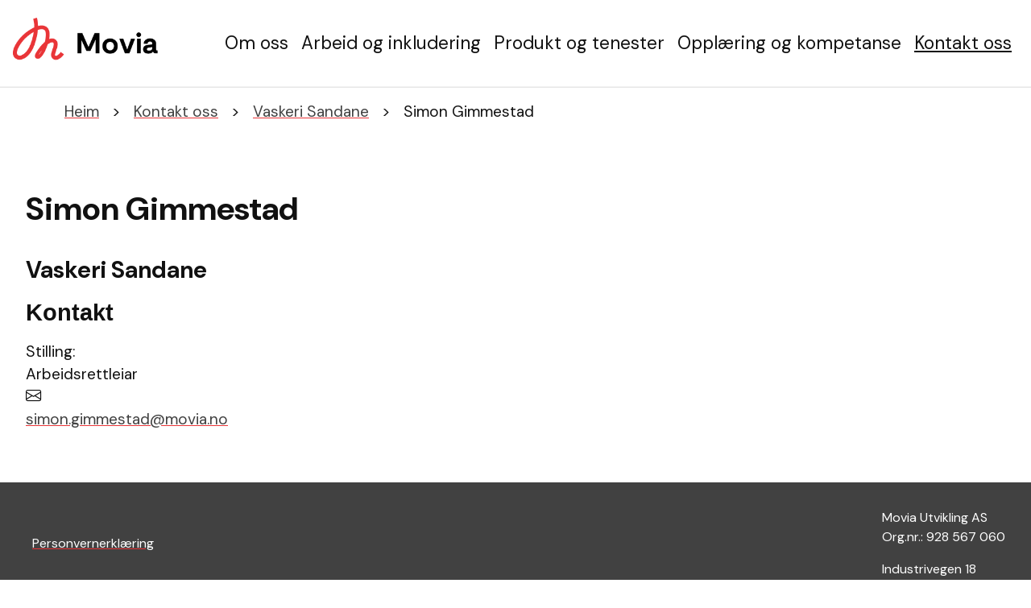

--- FILE ---
content_type: text/html; charset=utf-8
request_url: https://movia.no/kontakt/vaskeri-sandane/simon-gimmestad
body_size: 3906
content:

<!DOCTYPE html>
<html lang="nb-no" dir="ltr">
<head>
	<meta charset="utf-8">
	<meta name="theme-color" content="#ffffff">
	<meta name="viewport" content="width=device-width, initial-scale=1">
	<meta name="description" content="Attføringsbedrift i Nordfjord.">
	<title>Simon Gimmestad</title>
	<link href="/media/templates/site/movia/images/favicons/apple-touch-icon.png" rel="apple-touch-icon" sizes="180x180">
	<link href="/media/templates/site/movia/images/favicons/favicon-32x32.png" rel="icon" sizes="32x32" type="image/png">
	<link href="/media/templates/site/movia/images/favicons/favicon-16x16.png" rel="icon" sizes="16x16" type="image/png">
	<link href="/media/templates/site/movia/images/favicons/favicon.ico" rel="shortcut icon">

		<link rel="preconnect" href="https://fonts.googleapis.com">
	<link rel="preconnect" href="https://fonts.gstatic.com" crossorigin>
	<link href="https://fonts.googleapis.com/css2?family=DM+Mono:wght@300;400;500&family=DM+Sans:ital,opsz,wght@0,9..40,100..1000;1,9..40,100..1000&family=Inter:ital,opsz,wght@0,14..32,100..900;1,14..32,100..900&display=swap" rel="stylesheet">
  	<style>* {font-family: 'DM Sans', sans-serif;}</style>
	<link href="/media/templates/site/movia/css/bootstrap-icons.min.css?cfc516" rel="stylesheet">
	<link href="/media/templates/site/movia/css/icons.min.css?cfc516" rel="stylesheet">
	<link href="/media/templates/site/movia/css/template.min.css?cfc516" rel="stylesheet">
	<link href="/media/templates/site/movia/css/metismenu.min.css?cfc516" rel="stylesheet">
	<link href="/media/templates/site/movia/css/vendor/joomla-custom-elements/joomla-alert.min.css?0.4.1" rel="stylesheet">
	<style>
:root {
	--bannercolor: rgba(255, 255, 255, 1);
	--bannerheight: 50vh;
	--banneroverlay: rgba(0, 0, 0, 0.5);
	--bodybg: rgba(255, 255, 255, 1);
	--bodycolor: rgba(17, 17, 17, 1);
	--bodysize: 1.2rem;
	--bottomabg:  rgba(255, 255, 255, 0);
	--bottombbg:  rgba(255, 255, 255, 0);
	--btnbg: rgba(242, 193, 68, 1);
	--btnbgh: rgba(182, 107, 2, 1);
	--btncolor: rgba(17, 17, 17, 1);
	--btncolorh: rgba(255, 255, 255, 1);
	--footerbg: rgba(65, 65, 65, 1);
	--footercolor: rgba(255, 255, 255, 1);
	--h1size: 2rem;
	--h2size: 1.8rem;
	--h3size: 1.6rem;
	--headerbg: rgba(245, 241, 236, 1);
	--headercolor: rgba(17, 17, 17, 1);
	--linkcolor: rgba(65, 65, 65, 1);
	--linkcolorh: rgba(24, 33, 58, 1);
	--topabg:  rgba(255, 255, 255, 0);
	--topbbg:  rgba(255, 255, 255, 0);
	--wrapperwidth: 1320px;
}</style>

	<script src="/media/vendor/metismenujs/js/metismenujs.min.js?1.4.0" defer></script>
	<script src="/media/templates/site/cassiopeia/js/mod_menu/menu-metismenu.min.js?cfc516" defer></script>
	<script src="/media/mod_menu/js/menu.min.js?cfc516" type="module"></script>
	<script type="application/json" class="joomla-script-options new">{"joomla.jtext":{"ERROR":"Feil","MESSAGE":"Melding","NOTICE":"Merknad","WARNING":"Advarsel","JCLOSE":"Lukk","JOK":"OK","JOPEN":"Åpen"},"system.paths":{"root":"","rootFull":"https:\/\/movia.no\/","base":"","baseFull":"https:\/\/movia.no\/"},"csrf.token":"43764a7ff8124d69de5af18473ff641e"}</script>
	<script src="/media/system/js/core.min.js?a3d8f8"></script>
	<script src="/media/vendor/webcomponentsjs/js/webcomponents-bundle.min.js?2.8.0" nomodule defer></script>
	<script src="/media/templates/site/movia/js/template.js?cfc516" defer></script>
	<script src="/media/system/js/joomla-hidden-mail.min.js?80d9c7" type="module"></script>
	<script src="/media/system/js/messages.min.js?9a4811" type="module"></script>
	<script type="application/ld+json">{"@context":"https:\/\/schema.org","@type":"BreadcrumbList","itemListElement":[{"@type":"ListItem","position":1,"item":{"@id":"https:\/\/movia.no\/","name":"Heim"}},{"@type":"ListItem","position":2,"item":{"@id":"https:\/\/movia.no\/kontakt","name":"Kontakt oss"}},{"@type":"ListItem","position":3,"item":{"@id":"https:\/\/movia.no\/kontakt\/vaskeri-sandane","name":"Vaskeri Sandane"}},{"@type":"ListItem","position":4,"item":{"name":"Simon Gimmestad"}}]}</script>
	<script type="application/ld+json">{"@context":"https://schema.org","@graph":[{"@type":"Organization","@id":"https://movia.no/#/schema/Organization/base","name":"Movia","url":"https://movia.no/"},{"@type":"WebSite","@id":"https://movia.no/#/schema/WebSite/base","url":"https://movia.no/","name":"Movia","publisher":{"@id":"https://movia.no/#/schema/Organization/base"}},{"@type":"WebPage","@id":"https://movia.no/#/schema/WebPage/base","url":"https://movia.no/kontakt/vaskeri-sandane/simon-gimmestad","name":"Simon Gimmestad","description":"Attføringsbedrift i Nordfjord.","isPartOf":{"@id":"https://movia.no/#/schema/WebSite/base"},"about":{"@id":"https://movia.no/#/schema/Organization/base"},"inLanguage":"nb-NO"},{"@type":"Person","@id":"https://movia.no/#/schema/com_contact/contact/25","name":"Simon Gimmestad","jobTitle":"Arbeidsrettleiar","isPartOf":{"@id":"https://movia.no/#/schema/WebPage/base"}}]}</script>

<script>
  var _paq = window._paq = window._paq || [];
  _paq.push(['trackPageView']);
  _paq.push(['enableLinkTracking']);
  (function() {
    var u="https://spor.veir.as/";
    _paq.push(['setTrackerUrl', u+'matomo.php']);
    _paq.push(['setSiteId', '5']);
    var d=document, g=d.createElement('script'), s=d.getElementsByTagName('script')[0];
    g.async=true; g.src=u+'matomo.js'; s.parentNode.insertBefore(g,s);
  })();
</script></head>
<body class="site com_contact view-contact no-layout no-task itemid-132 page ">
		<header class="header ">
		<a href="#main" class="skip-link">Hopp til hovudinnhald</a>
		<div class="wrapper header__wrapper">
							<div class="header__start navbar-brand">
					<a class="brand-logo" href="/">
						<img src="/media/templates/site/movia/images/movia-logo.png" width="180px" class="logo" alt="Forside Movia">					</a>
									</div>
			
						<div class="header__end">
									<nav class="navbar-top navbar__with-burger" aria-label="Top Navigation" id="menu">

											<button class="nav__toggle" aria-expanded="false" type="button" aria-label="Open navigation"><svg focusable="false" aria-hidden="true" xmlns="http://www.w3.org/2000/svg" width="34" height="34" fill="currentColor" class="bi bi-list" viewBox="0 0 16 16">
<path fill-rule="evenodd" d="M2.5 11.5A.5.5 0 0 1 3 11h10a.5.5 0 0 1 0 1H3a.5.5 0 0 1-.5-.5zm0-4A.5.5 0 0 1 3 7h10a.5.5 0 0 1 0 1H3a.5.5 0 0 1-.5-.5zm0-4A.5.5 0 0 1 3 3h10a.5.5 0 0 1 0 1H3a.5.5 0 0 1-.5-.5z"/>
</svg></button>
											<ul class="mod-menu mod-menu_dropdown-metismenu metismenu mod-list ">
<li class="metismenu-item item-127 level-1 deeper parent"><a href="/om-oss" >Om oss</a><button class="mm-collapsed mm-toggler mm-toggler-link" aria-haspopup="true" aria-expanded="false" aria-label="Om oss"></button><ul class="mm-collapse"><li class="metismenu-item item-128 level-2"><a href="/om-oss/visjon-og-verdiar" >Visjon og Verdiar</a></li><li class="metismenu-item item-129 level-2"><a href="/om-oss/historie" >Movia-konsernet</a></li><li class="metismenu-item item-1094 level-2"><a href="/om-oss/samarbeid" >Samarbeid</a></li><li class="metismenu-item item-445 level-2"><a href="/om-oss/jobbe-hos-oss" >Jobbe hos oss?</a></li><li class="metismenu-item item-1227 level-2"><a href="/om-oss/sorlihytta" >Sørlihytta</a></li><li class="metismenu-item item-1795 level-2"><a href="/om-oss/berekraft-og-miljoprofil" >Berekraft og miljøprofil</a></li></ul></li><li class="metismenu-item item-446 level-1 deeper parent"><a href="/arbeid-og-inkluderingstenester" >Arbeid og inkludering</a><button class="mm-collapsed mm-toggler mm-toggler-link" aria-haspopup="true" aria-expanded="false" aria-label="Arbeid og inkludering"></button><ul class="mm-collapse"><li class="metismenu-item item-1026 level-2"><a href="/arbeid-og-inkluderingstenester/arbeidsforebuande-trening" >Arbeidsførebuande trening - AFT</a></li><li class="metismenu-item item-1027 level-2"><a href="/arbeid-og-inkluderingstenester/varig-tilrettelagt-arbeid" >Varig tilrettelagt arbeid - VTA</a></li><li class="metismenu-item item-1028 level-2"><a href="/arbeid-og-inkluderingstenester/arbeidsretta-rehabilitering" >Arbeidsretta rehabilitering - ARR</a></li><li class="metismenu-item item-1163 level-2"><a href="/arbeid-og-inkluderingstenester/oppfolging" >Oppfølging</a></li><li class="metismenu-item item-1030 level-2"><a href="/arbeid-og-inkluderingstenester/ekspertbistand" >Ekspertbistand</a></li><li class="metismenu-item item-124 level-2"><a href="/arbeid-og-inkluderingstenester/intro" >Oppfølging av flyktningar i Introduksjonsprogram</a></li><li class="metismenu-item item-488 level-2"><a href="/arbeid-og-inkluderingstenester/arbeidsretta-aktivitetstilbod" >Arbeidsretta aktivitetstilbod - AAT</a></li><li class="metismenu-item item-126 level-2"><a href="/arbeid-og-inkluderingstenester/helt-med" >&quot;HELT MED&quot;</a></li><li class="metismenu-item item-450 level-2 deeper parent"><a href="/arbeid-og-inkluderingstenester/karriererettleiing" >Karriererettleiing</a><button class="mm-collapsed mm-toggler mm-toggler-link" aria-haspopup="true" aria-expanded="false" aria-label="Karriererettleiing"></button><ul class="mm-collapse"><li class="metismenu-item item-104 level-3"><a href="/arbeid-og-inkluderingstenester/karriererettleiing/karriererettleiing-i-movia" >Karriererettleiing i Movia</a></li><li class="metismenu-item item-487 level-3"><a href="/arbeid-og-inkluderingstenester/karriererettleiing/karriereverktoy" >Karriereverktøy</a></li><li class="metismenu-item item-486 level-3"><a href="/arbeid-og-inkluderingstenester/karriererettleiing/nyttige-lenkjer" >Nyttige lenkjer</a></li></ul></li></ul></li><li class="metismenu-item item-1032 level-1"><a href="/produkt-og-tenester" >Produkt og tenester</a></li><li class="metismenu-item item-448 level-1 deeper parent"><a href="/opplaering-og-kompetanse" >Opplæring og kompetanse</a><button class="mm-collapsed mm-toggler mm-toggler-link" aria-haspopup="true" aria-expanded="false" aria-label="Opplæring og kompetanse"></button><ul class="mm-collapse"><li class="metismenu-item item-489 level-2"><a href="/opplaering-og-kompetanse/samarbeid-med-skular" >Samarbeid med skular</a></li><li class="metismenu-item item-1024 level-2 deeper parent"><a href="/opplaering-og-kompetanse/fagopplaering" >Fagopplæring</a><button class="mm-collapsed mm-toggler mm-toggler-link" aria-haspopup="true" aria-expanded="false" aria-label="Fagopplæring"></button><ul class="mm-collapse"><li class="metismenu-item item-490 level-3"><a href="/opplaering-og-kompetanse/fagopplaering/laerekandidat" >Lærekandidat</a></li></ul></li></ul></li><li class="metismenu-item item-132 level-1 current active"><a href="/kontakt" aria-current="location">Kontakt oss</a></li></ul>

					</nav>
				
							</div>
					</div>
	</header>

	
		
	
	
			<nav class="mod-breadcrumbs__wrapper" aria-label="Brødsmular">
    <ol class="mod-breadcrumbs breadcrumb px-3 py-2">
                    <li class="mod-breadcrumbs__divider float-start">
                <span class="divider icon-location icon-fw" aria-hidden="true"></span>
            </li>
        
        <li class="mod-breadcrumbs__item breadcrumb-item"><a href="/" class="pathway"><span>Heim</span></a></li><li class="mod-breadcrumbs__item breadcrumb-item"><a href="/kontakt" class="pathway"><span>Kontakt oss</span></a></li><li class="mod-breadcrumbs__item breadcrumb-item"><a href="/kontakt/vaskeri-sandane" class="pathway"><span>Vaskeri Sandane</span></a></li><li class="mod-breadcrumbs__item breadcrumb-item active"><span>Simon Gimmestad</span></li>    </ol>
    </nav>

	
	<main id="main" tabindex="-1">
		<div class="wrapper">
			<div id="system-message-container" aria-live="polite"></div>


			<div class="main-content ">

				
				<div class="container-content">

					
					
<div class="com-contact contact">
    
            <div class="page-header">
            <h1>
                                <span class="contact-name">Simon Gimmestad</span>
            </h1>
        </div>
    
    
    
            <h2>
            <span class="contact-category">Vaskeri Sandane</span>
        </h2>
    
    
    
    
    
            <div class="com-contact__container">
            <h2>Kontakt</h2>
            
                            <dl class="com-contact__position contact-position dl-horizontal">
                    <dt>Stilling:</dt>
                    <dd>
                        Arbeidsrettleiar                    </dd>
                </dl>
            
            <div class="com-contact__info">
                <dl class="com-contact__address contact-address dl-horizontal">
    
    <dt>
                    <span class="icon-envelope" aria-hidden="true"></span>
                <span class="jicons-icons visually-hidden">E-post: </span>
    </dt>
    <dd>
        <span class="contact-emailto">
            <joomla-hidden-mail  is-link="1" is-email="1" first="c2ltb24uZ2ltbWVzdGFk" last="bW92aWEubm8=" text="c2ltb24uZ2ltbWVzdGFkQG1vdmlhLm5v" base="" >Denne e-postadressen er beskyttet mot programmer som samler e-postadresser. Du må aktivere javaskript for å kunne se den.</joomla-hidden-mail>        </span>
    </dd>

</dl>

                            </div>
        </div>

    
    
    
    
    
    
        </div>


					
				</div>

				
			</div>
		</div>
	</main>

	
	
		<footer class="container-footer">
		<div class="wrapper container-footer_wrapper">
			<ul class="mod-menu mod-list nav ">
<li class="nav-item item-103"><a href="/personvernerklaering" >Personvernerklæring</a></li></ul>

<div id="mod-custom110" class="mod-custom custom ">
    <p>Movia Utvikling AS<br>Org.nr.: 928 567 060</p>
<p>Industrivegen 18<br>6823 SANDANE</p>
<ul class="contact-list">
<li><a href="tel:+4757009380" target="_blank" rel="noopener">57 00 93 80</a></li>
<li><a href="mailto:post@movia.no" target="_blank" rel="noopener">post@movia.no</a></li>
</ul>	
</div>

		</div>
	</footer>
	
	
	

</body>
</html>


--- FILE ---
content_type: text/css
request_url: https://movia.no/media/templates/site/movia/css/template.min.css?cfc516
body_size: 8831
content:
fieldset,select.time{padding:0}.input-group button,blockquote,body,dd,dl,fieldset,figure,h1,h2,h3,h4,h5,h6,p{margin:0}.input-group,body{position:relative}.custom-select,.form-select,.search__toggle{-webkit-appearance:none;-moz-appearance:none}.container-search.active form>.awesomplete>input,.input-group-text,.text-center{text-align:center}.btn,button{cursor:pointer}.page-header a,.readmore .btn,.skip-link,a.btn,body.front ul.cards li a{text-decoration:none}a,header .active>a,header .nav-item.active>a,header a:hover{text-decoration-thickness:.125em;text-decoration-color:#E93538}.nav__toggle svg,.search__toggle svg{fill:var(--headercolor)}footer,footer a{color:var(--footercolor)}.blog-items,.grid{grid-auto-flow:row;grid-gap:var(--s2)}ol[class],ol[class] ol,ol[role=list],ol[role=list] ol,ul.cards,ul[class],ul[class] ul,ul[role=list],ul[role=list] ul{list-style:none}*,::after,::before,ul.cards li{box-sizing:border-box}:root{--card-shadow:1px 1px 6px 0 rgba(12, 12, 13, .2);--card-shadow-hover:1px 1px 6px 0 rgba(12, 12, 13, .5);--danger:hsl(348, 83%, 38%);--dangerh:hsl(348, 83%, 28%);--dangerl:hsl(348, 83%, 88%);--font-sans-serif:-apple-system,BlinkMacSystemFont,"Segoe UI",Roboto,"Helvetica Neue",Arial,"Noto Sans",sans-serif,"Apple Color Emoji","Segoe UI Emoji","Segoe UI Symbol","Noto Color Emoji";--hue:214;--info:hsl(195, 100%, 25%);--infoh:hsl(195, 100%, 15%);--infol:hsl(195, 100%, 85%);--grey1:hsl(0, 0%, 44%);--grey2:hsl(0, 0%, 34%);--s0:.5rem;--s1:1rem;--s2:2rem;--s3:3rem;--s4:4rem;--success:hsl(180, 100%, 19%);--successh:hsl(180, 100%, 9%);--successl:hsl(180, 100%, 79%);--warning:hsl(33, 100%, 25%);--warningh:hsl(33, 100%, 15%);--warningl:hsl(33, 100%, 85%)}html:focus-within{scroll-behavior:smooth}body{display:flex;flex-direction:column;text-rendering:optimizeSpeed;line-height:1.5}a:not([class]){-webkit-text-decoration-skip:ink;text-decoration-skip-ink:auto}img,picture{display:block;max-width:100%;height:auto}button,input,select,textarea{font:inherit;padding:var(--s1);border-radius:0}body{min-height:100vh;font-family:var(--font-family-body, var(--font-sans-serif));font-size:var(--bodysize);color:var(--bodycolor);background-color:var(--bodybg)}.input-group-text,button{background-color:#eaedf0}h1,h2,h3,h4,h5,h6{margin-bottom:var(--s1);font-family:var(--font-family-headings, var(--font-sans-serif));line-height:1.3}h1,h2,h3{font-size:clamp(var(--fluid-type-min, 1rem), calc(1rem + var(--fluid-type-target, 3vw)), var(--fluid-type-max, 1.3rem))}.counter,.form-select-sm,.small,figcaption{font-size:.9rem}h2,h3{margin-top:var(--s2)}h1{--fluid-type-min:2.5rem;--fluid-type-max:var(--h1size);--fluid-type-target:5vw}h2{--fluid-type-min:1.8rem;--fluid-type-max:var(--h2size)}h3{--fluid-type-min:1.5rem;--fluid-type-max:var(--h3size)}.main-content h2:first-child,.main-content h3:first-child,.main-content h4:first-child{margin-top:0}p+p{margin-top:var(--s1)}ol[class],ul[class]{padding-left:0}ul ul{padding-left:var(--s0)}.btn-secondary,input,select,textarea{border:1px solid #ced4da}.input-group-text,button.input-password-toggle{padding:.6rem 1rem}.invalid{color:var(--danger);border-color:var(--danger)}fieldset{border:0}button[class*=plg_system_webauthn_login_button]{display:flex;align-items:center;justify-content:center;gap:.5rem;width:100%}.input-group{display:flex;flex-wrap:nowrap;align-items:stretch;width:100%;margin:var(--s0) 0}.input-group>:not(:first-child):not(.dropdown-menu):not(.valid-tooltip):not(.valid-feedback):not(.invalid-tooltip):not(.invalid-feedback){margin-left:-1px}.input-group-text{display:flex;align-items:center;white-space:nowrap;border:1px solid #ced4da}input[type=checkbox]{-webkit-margin-start:0;margin-inline-start:0;-webkit-margin-end:.5rem;margin-inline-end:.5rem;margin-block:0}#jform_params_base_select,.com-users-login__remember,.form-check,.form-check-label,.header__end,.search{display:flex;align-items:center}.custom-select,.form-select{display:block;width:100%;max-width:100%;padding-right:4rem;cursor:pointer;background:url("../images/select-bg.svg") 100%/120rem no-repeat #eaedf0;border:1px solid #ced4da;appearance:none}.mod-breadcrumbs,.wrapper{max-width:var(--wrapperwidth)}.form-inline .custom-select,.form-inline .form-select{display:inline-block;width:auto}.form-select-sm{padding:.5rem 4rem .5rem .5rem}.form-control{display:block;width:100%;padding:var(--s0) var(--s1)}.control-group,.navbar-top .mod-menu{margin:var(--s1) 0}a{color:var(--linkcolor);text-underline-offset:6px}.nav-item.active>a,a:hover{color:var(--linkcolorh)}:focus,:focus-visible{outline:currentColor dotted 3px;outline-offset:.1rem}.modal,main:focus{outline:0}blockquote{padding-left:1rem;margin-top:1rem;margin-bottom:1rem;margin-left:2rem;border-left:3px solid var(--grey1)}.text-muted,.text-secondary{color:var(--grey1)}.modal iframe,figure img,meter{width:100%}figcaption{color:var(--grey2)}.list-inline{display:flex;flex-wrap:wrap}.list-inline li,.mod-tagspopular ul li{margin-right:.5rem}.sr-only,.visually-hidden,.visually-hidden-focusable:not(:focus):not(:focus-within){position:absolute;width:1px;height:1px;padding:0;margin:-1px;overflow:hidden;clip:rect(0,0,0,0);white-space:nowrap;border:0}.popover,.tooltip{word-break:normal;word-spacing:normal;word-wrap:break-word;white-space:normal;line-break:auto}.hidden{display:none;visibility:hidden}.btn,.skip-link{display:inline-block}.skip-link{position:absolute;top:1rem;left:1rem;padding:.7rem 1rem .5rem;font-weight:700;color:var(--btncolor);text-transform:uppercase;background:var(--btnbg)}.mod-articles-category-group,.tags a,header span,thead{font-weight:600}.skip-link:hover{color:var(--btncolorh);background:var(--btnbgh)}.skip-link:not(:focus){position:absolute;width:1px;height:auto;padding:0;margin:0;overflow:hidden;clip:rect(0 0 0 0);white-space:nowrap;border:0}.position-sticky{position:-webkit-sticky;position:sticky;top:0;z-index:2}.alert,.moduletable,[class^=mod-],header{position:relative}iframe{border:0}[role=tooltip]:not(.show){right:5em;z-index:1070;display:none;width:-webkit-max-content;width:-moz-max-content;width:max-content;padding:.5em;margin:.5em;text-align:start}:focus+[role=tooltip],:hover+[role=tooltip]{position:absolute;display:block;font-size:.9rem;font-weight:400;color:#000;background-color:#fff;border:1px solid var(--grey2);box-shadow:var(--card-shadow)}.btn.jmodedit{position:absolute;top:0;right:0;left:auto;z-index:900;padding:var(--s0);color:var(--linkcolor);background-color:hsla(0,0%,100%,.5);border:1px solid var(--grey2)}.accordion-header,header{font-size:1.3rem}.jmenuedit{margin:0!important}.jmenuedit>span{margin-right:0}#jform_params_base_select>.icon-file{margin-right:var(--s0)}.accordion-header button{padding:0;background:0 0;border:none}.text-primary{color:var(--headerbg)}.alert-info .alert-link,.text-info{color:var(--info)}.alert-success .alert-link,.text-success{color:var(--success)}.alert-danger .alert-link,.text-danger{color:var(--danger)}.alert-warning .alert-link,.text-warning{color:var(--warning)}.display-1{font-size:clamp(2.7rem,8vw,5.5rem)}.display-2{font-size:clamp(2.3rem,7vw,4.5rem)}.display-3{font-size:clamp(1.9rem,6vw,3.5rem)}.display-4{font-size:clamp(1.5rem,5vw,2.5rem)}.lead{font-size:clamp(1.1rem,3vw,1.5rem)}table{width:100%;border:0;border-color:var(--grey1)}tbody,td,tfoot,th,thead,tr{text-align:left;border:0 solid;border-color:inherit}table>:not(:last-child)>:last-child>*{border-bottom-color:currentColor}table>:not(caption)>*>*{padding:.5rem;border-bottom-width:1px}.tbody-icon .fa-check,.tbody-icon .icon-check,.tbody-icon .icon-publish{color:#448344}.tbody-icon .fa-delete,.tbody-icon .fa-times,.tbody-icon .icon-delete,.tbody-icon .icon-times{color:#a51f18}.float-end{text-align:end}.btn{padding:var(--s0) var(--s1)}.btn-primary,.readmore .btn{margin:var(--s0) 0;color:var(--btncolor);background-color:var(--btnbg);border:1px solid var(--btnbg)}.btn-primary:hover,.readmore .btn:hover{color:var(--btncolorh);background-color:var(--btnbgh);border-color:var(--btnbgh)}.btn-secondary:hover{background-color:var(--grey1);color:#fff}.readmore .btn{padding:var(--s1);margin:var(--s2) 0}.btn-sm{padding:.5rem;font-size:.9rem}.header__wrapper,ul.cards li a{text-decoration:0;font-size:1.4rem}.btn-info{color:#fff;background-color:var(--info);border:1px solid var(--info)}.btn-info:hover{background-color:var(--infoh);border-color:var(--info)}.btn-success{color:#fff;background-color:var(--success);border:1px solid var(--success)}.btn-success:hover{background-color:var(--successh);border-color:var(--successh)}.btn-danger{color:#fff;background-color:var(--danger);border:1px solid var(--danger)}.btn-danger:hover{background-color:var(--dangerh);border-color:var(--dangerh)}.btn-warning{color:#fff;background-color:var(--warning);border:1px solid var(--warning)}.btn-warning:hover{background-color:var(--warningh);border-color:var(--warningh)}.btn-toolbar{display:flex;flex-wrap:wrap;justify-content:flex-start}.collapse:not(.show),.metismenu.mod-menu .metismenu-item>button.mm-toggler,.nav__toggle,.popover-header:empty{display:none}.alert{padding:var(--s1);margin-bottom:var(--s1);border:1px solid transparent}.alert-primary,.alert-secondary{background-color:#f4f4f4;border-color:var(--grey1)}.alert-heading{color:inherit}.alert-link{font-weight:700}.alert-dismissible{padding-right:var(--s3)}.alert-dismissible .btn-close{position:absolute;top:0;right:0;z-index:2;padding:1.25rem var(--s1)}.alert-primary{color:var(--bodycolor)}.alert-primary .alert-link{color:var(--linkcolor)}.alert-secondary,.alert-secondary .alert-link{color:var(--grey2)}.alert-danger,.alert-info,.alert-success,.alert-warning{color:var(--bodycolor)}.alert-success{background-color:var(--successl);border-color:var(--successl)}.alert-info{background-color:var(--infol);border-color:var(--infol)}.alert-warning{background-color:var(--warningl);border-color:var(--warningl)}.alert-danger{background-color:var(--dangerl);border-color:var(--dangerl)}.search__toggle,header,header a{color:var(--headercolor)}.wrapper{margin:0 auto}.mod-breadcrumbs__wrapper{width:100%;padding:0 var(--s2)}.mod-breadcrumbs{margin:var(--s1) auto}header{padding:var(--s1) var(--s1);border-bottom:.1rem solid rgba(17,17,17,.1)}.header__wrapper{display:flex;gap:1rem;align-items:center;justify-content:space-between}.back-to-top-link,.navbar-brand a,.tags a,.tags a:hover,header a{text-decoration:none}header .active>a,header .nav-item.active>a,header a:hover{color:var(--headercolor);text-decoration:underline;text-underline-offset:7px}.navbar-brand span{font-size:3rem}.navbar-brand a{display:block}@media (max-width:799px){:root{--s1:.5rem;--s2:1rem;--s3:1.5rem;--s4:2rem}.nav__toggle{display:block;-webkit-appearance:none;-moz-appearance:none;appearance:none;padding:var(--s0);line-height:1;color:var(--headercolor);background:0 0;border:0}.navbar__with-burger .mod-menu{position:absolute;top:100%;right:0;left:0;z-index:-1;visibility:hidden;background-color:var(--headerbg);opacity:0;transition:transform .3s ease-out,opacity .3s ease-out;transform:translateY(-100%)}.navbar__with-burger .mod-menu.active{z-index:1;flex-direction:column;align-items:flex-start;padding:var(--s1);visibility:visible;opacity:1;transform:translateY(0)}.navbar-top .mod-menu{margin-top:0;margin-bottom:0}}.search__toggle{appearance:none;order:1;padding:var(--s0);line-height:1;background:0 0;border:0}#finder-filter-select-dates,.container-footer_wrapper,.pagenavigation .pagination{display:flex;flex-wrap:wrap;justify-content:space-between}.container-search{position:absolute;top:100%;right:0;left:0;display:none;background-color:#fff}.container-search input{width:100%;min-width:200px;-webkit-appearance:none;-moz-appearance:none;appearance:none}.container-search .input-group{justify-content:center}.container-search.active{z-index:1;display:block;box-shadow:var(--card-shadow)}.com-users-login__options a,.container-search.active form>.awesomplete,.mod-articles-category-title{display:block}.container-top-header{padding:var(--s0) var(--s2)}.container-buttons,.container-top-header .wrapper{display:flex;flex-wrap:wrap;align-items:center;justify-content:space-between}.container-banner{height:var(--bannerheight);color:var(--bannercolor)}.banner-overlay{height:var(--bannerheight);background-repeat:no-repeat;background-attachment:fixed;background-position:center,center;background-size:cover}.banner-overlay .overlay{display:flex;flex-direction:column;align-items:center;justify-content:center;height:100%;text-align:center;background-color:var(--banneroverlay)}.container-top-a{padding:var(--s4) 0;background-color:var(--topabg)}.container-top-b{padding:var(--s4) 0;background-color:var(--topbbg)}.container-bottom-a{padding:var(--s4) 0;background-color:var(--bottomabg)}.container-bottom-b{padding:var(--s4) 0;background-color:var(--bottombbg)}.with-wrapper,main{padding:var(--s4) var(--s2)}.grid{display:grid;grid-template-columns:1fr}.custom-shape-divider{height:150px}.custom-shape-divider svg{width:100%;height:100%}.custom-shape-divider.top-b svg{fill:var(--topbbg)}.custom-shape-divider.bottom-a svg{fill:var(--bottomabg)}.custom-shape-divider.bottom-b svg{fill:var(--bottombbg)}.pagenavigation{margin:var(--s2) 0;clear:both}.pagination a.next:only-child{margin-left:auto}.pagination-toolbar .pagination{display:flex;flex-wrap:wrap;justify-content:center}.page-item{margin:var(--s0)}.page-link{padding:var(--s0)}.pagination{display:flex;align-items:center;justify-content:center;gap:var(--s0)}.back-to-top-wrapper{position:absolute;top:calc(100vh + 10em);right:6px;bottom:0;z-index:1030;width:4rem;pointer-events:none}.back-to-top-link{position:fixed;position:-webkit-sticky;position:sticky;top:calc(100vh - 5rem);padding:var(--s1);pointer-events:all;transition:.2s ease-in}.arrow-up{font-size:1.8rem}.article-info,footer{font-size:1rem}footer{margin-top:auto;padding:var(--s2) var(--s2);background-color:var(--footerbg)}footer .nav-item.active a,footer a:hover{color:var(--btnbg)}.nav-item a,.nav-item span{display:inline-block;padding:var(--s0) 0;margin:var(--s0)}.menu-horizontal,.navbar-top .mod-menu{display:flex;flex-wrap:wrap;gap:var(--s0);align-items:center;justify-content:center;font-weight:400}.mod-menu .mod-menu__sub{padding-left:var(--s1)}.nav-item.divider:not(.parent){height:1px;padding:0;margin:.25em;overflow:hidden;border-bottom:1px solid #ced4da}.menu-horizontal .nav-item.divider:not(.parent),.navbar-top .mod-menu .nav-item.divider:not(.parent){width:1px;border-right:1px solid #ced4da}@media (max-width:800px){.navbar__with-burger .nav-item.divider:not(.parent){width:auto;height:1px;border-bottom:1px solid #ced4da}}.blog-items{display:grid;margin:0 0 var(--s1);grid-template-columns:1fr}.article-info,.item-image,.mod-list:not(.mod-menu) li{margin-bottom:var(--s1)}.blog-item{display:flex;flex-direction:column;padding:0}.blog-items[class*=" masonry-"],.blog-items[class^=masonry-]{display:block;-moz-column-gap:var(--s2);column-gap:var(--s2)}.blog-items[class*=" masonry-"] .blog-item,.blog-items[class^=masonry-] .blog-item{display:inline-flex;margin-bottom:var(--s2);page-break-inside:avoid;-moz-column-break-inside:avoid;break-inside:avoid}@media (min-width:800px){.search__toggle{margin-left:var(--s0)}.with-sidebar-left{display:grid;grid-template-columns:360px 1fr;grid-gap:var(--s2)}.with-sidebar-right{display:grid;grid-template-columns:1fr 360px;grid-gap:var(--s2)}.sidebar--left,.sidebar--right{align-self:start}.blog-items.columns-2,.columns-2{grid-template-columns:1fr 1fr}.blog-items.columns-3,.columns-3{grid-template-columns:1fr 1fr 1fr}.blog-items.columns-4,.columns-4{grid-template-columns:1fr 1fr 1fr 1fr}.blog-items.image-alternate>.blog-item,.blog-items.image-left>.blog-item,.blog-items.image-right>.blog-item{flex-direction:row}.blog-items.image-alternate>.blog-item .item-image,.blog-items.image-left>.blog-item .item-image,.blog-items.image-right>.blog-item .item-image{flex:1 0 40%}.blog-items.image-left>.blog-item .item-image,.image-alternate .blog-item .item-image{padding-right:var(--s2)}.blog-items.image-right>.blog-item .item-image,.image-alternate .blog-item:nth-of-type(odd) .item-image{padding-left:var(--s2);order:1}.blog-items.masonry-2{-moz-column-count:2;column-count:2}.blog-items.masonry-3{-moz-column-count:3;column-count:3}.blog-items.masonry-4{-moz-column-count:4;column-count:4}}.shadow .blog-item{position:relative;box-shadow:var(--card-shadow)}.shadow .blog-item:hover{box-shadow:var(--card-shadow-hover)}.shadow .blog-item h2 a::after{position:absolute;top:0;left:0;width:100%;height:100%;content:""}.shadow .item-content{display:flex;flex-flow:column nowrap;height:100%;padding:0 var(--s1) var(--s1)}.shadow .item-content .readmore,body.error-site footer{margin-top:auto}.item-page .left{float:left;margin-right:var(--s1)}.item-page .right{float:right;margin-left:var(--s1)}.tags a:hover{color:#fff}.tags a:focus{outline-color:var(--bodycolor)}.com-users-login__remember>.control-label{order:1}.mod-breadcrumbs{display:flex;flex-wrap:wrap;align-items:center}.mod-breadcrumbs a,.mod-breadcrumbs li>span{padding:calc(var(--s1))}.mod-breadcrumbs li:after{content:">"}.mod-breadcrumbs li:first-child:after,.mod-breadcrumbs li:last-child:after{content:""}.mod-finder__search button,.mod-finder__search input{padding:var(--s0);font-size:.9rem}.mod-articles-category-readmore{margin-top:var(--s0)}.mod-login input[type=checkbox],.mod-login input[type=radio]{width:auto}.mod-tagspopular ul{display:flex;padding-left:0;list-style:none}.tagspopular .tag-count{padding:.125rem .65rem;color:#fff;background-color:var(--info)}.modal-open,div.horizon-bottom{overflow:hidden}.modal-open .modal{overflow-x:hidden;overflow-y:auto}.modal{position:fixed;top:0;left:0;z-index:1050;display:none;width:100%;height:100%;overflow:hidden}.modal-dialog{position:relative;width:auto;margin:.5rem;pointer-events:none}.modal.fade .modal-dialog{transition:transform .3s ease-out;transform:translate(0,-50px)}@media (prefers-reduced-motion:reduce){html:focus-within{scroll-behavior:auto}*,::after,::before{transition-duration:NaNs!important;-webkit-animation-duration:NaNs!important;animation-duration:NaNs!important;-webkit-animation-iteration-count:1!important;animation-iteration-count:1!important;scroll-behavior:auto!important}.modal.fade .modal-dialog{transition:none}}.modal.show .modal-dialog{transform:none}.modal.modal-static .modal-dialog{transform:scale(1.02)}.modal-dialog-scrollable{height:calc(100% - 1rem)}.modal-dialog-scrollable .modal-content{max-height:100%;overflow:hidden}.modal-dialog-scrollable .modal-body,.modal-fullscreen .modal-body{overflow-y:auto}.modal-dialog-centered{display:flex;align-items:center;min-height:calc(100% - 1rem)}.modal-content{position:relative;display:flex;flex-direction:column;width:100%;pointer-events:auto;background-color:#fff;background-clip:padding-box;border:1px solid rgba(0,0,0,.2);outline:0}.modal-backdrop{position:fixed;top:0;left:0;z-index:1040;width:100vw;height:100vh;background-color:#000}.modal-backdrop.fade{opacity:0}.btn-close,.modal-backdrop.show{opacity:.5}.modal-header{display:flex;flex-shrink:0;align-items:center;justify-content:space-between;padding:1rem;border-bottom:1px solid #dfe3e7;border-top-left-radius:calc(.3rem - 1px);border-top-right-radius:calc(.3rem - 1px)}.modal-header .btn-close{padding:.5rem;margin:-.5rem -.5rem -.5rem auto}.modal-title{margin-bottom:0;line-height:1.5}.modal-body{position:relative;flex:1 1 auto;padding:1rem}.modal-footer{display:flex;flex-wrap:wrap;flex-shrink:0;align-items:center;justify-content:flex-end;padding:.75rem;border-top:1px solid #dfe3e7;border-bottom-right-radius:calc(.3rem - 1px);border-bottom-left-radius:calc(.3rem - 1px)}.modal-footer>*{margin:.25rem}.modal-scrollbar-measure{position:absolute;top:-9999px;width:50px;height:50px;overflow:scroll}@media (min-width:36em){.modal-dialog{max-width:500px;margin:1.75rem auto}.modal-dialog-scrollable{height:calc(100% - 3.5rem)}.modal-dialog-centered{min-height:calc(100% - 3.5rem)}.modal-sm{max-width:300px}}@media (min-width:62em){.modal-lg,.modal-xl{max-width:800px}}@media (min-width:75em){.modal-xl{max-width:1140px}}.modal-fullscreen{width:100vw;max-width:none;height:100%;margin:0}.modal-fullscreen .modal-content{height:100%;border:0}@media (max-width:35.98em){.modal-fullscreen-sm-down{width:100vw;max-width:none;height:100%;margin:0}.modal-fullscreen-sm-down .modal-content{height:100%;border:0}.modal-fullscreen-sm-down .modal-body{overflow-y:auto}}@media (max-width:47.98em){.modal-fullscreen-md-down{width:100vw;max-width:none;height:100%;margin:0}.modal-fullscreen-md-down .modal-content{height:100%;border:0}.modal-fullscreen-md-down .modal-body{overflow-y:auto}}@media (max-width:61.98em){.modal-fullscreen-lg-down{width:100vw;max-width:none;height:100%;margin:0}.modal-fullscreen-lg-down .modal-content{height:100%;border:0}.modal-fullscreen-lg-down .modal-body{overflow-y:auto}}@media (max-width:74.98em){.modal-fullscreen-xl-down{width:100vw;max-width:none;height:100%;margin:0}.modal-fullscreen-xl-down .modal-content{height:100%;border:0}.modal-fullscreen-xl-down .modal-body{overflow-y:auto}}.jviewport-height10{height:10vh}.jviewport-height20{height:20vh}.jviewport-height30{height:30vh}.jviewport-height40{height:40vh}.jviewport-height50{height:50vh}.jviewport-height60{height:60vh}.jviewport-height70{height:70vh}.jviewport-height80{height:80vh}.jviewport-height90{height:90vh}.jviewport-height100{height:100vh}[class*=jviewport-height] iframe{height:100%}.modal-dialog.jviewport-width10{width:10vw;max-width:none}.modal-dialog.jviewport-width20{width:20vw;max-width:none}.modal-dialog.jviewport-width30{width:30vw;max-width:none}.modal-dialog.jviewport-width40{width:40vw;max-width:none}.modal-dialog.jviewport-width50{width:50vw;max-width:none}.modal-dialog.jviewport-width60{width:60vw;max-width:none}.modal-dialog.jviewport-width70{width:70vw;max-width:none}.modal-dialog.jviewport-width80{width:80vw;max-width:none}.modal-dialog.jviewport-width90{width:90vw;max-width:none}.modal-dialog.jviewport-width100{width:100vw;max-width:none}.btn-close{box-sizing:content-box;width:1em;height:1em;padding:.25em;color:#000;background:url("data:image/svg+xml;charset=utf-8,%3Csvg xmlns='http://www.w3.org/2000/svg' viewBox='0 0 16 16'%3E%3Cpath d='M.293.293a1 1 0 011.414 0L8 6.586 14.293.293a1 1 0 111.414 1.414L9.414 8l6.293 6.293a1 1 0 01-1.414 1.414L8 9.414l-6.293 6.293a1 1 0 01-1.414-1.414L6.586 8 .293 1.707a1 1 0 010-1.414z'/%3E%3C/svg%3E") 50%/1em auto no-repeat;border:0;border-radius:.25rem}.tooltip{position:absolute;z-index:1070;display:block;margin:0;font-size:.9rem;opacity:0}.tooltip.show{opacity:.9}.tooltip .tooltip-arrow{position:absolute;display:block;width:.8rem;height:.4rem}.tooltip .tooltip-arrow::before{position:absolute;content:"";border-color:transparent;border-style:solid}.bs-tooltip-auto[data-popper-placement^=bottom],.bs-tooltip-auto[data-popper-placement^=top],.bs-tooltip-bottom,.bs-tooltip-top{padding:.4rem 0}.bs-tooltip-auto[data-popper-placement^=top] .tooltip-arrow,.bs-tooltip-top .tooltip-arrow{bottom:0}.bs-tooltip-auto[data-popper-placement^=top] .tooltip-arrow::before,.bs-tooltip-top .tooltip-arrow::before{top:-1px;border-width:.4rem .4rem 0;border-top-color:#000}.bs-tooltip-auto[data-popper-placement^=left],.bs-tooltip-auto[data-popper-placement^=right],.bs-tooltip-end,.bs-tooltip-start{padding:0 .4rem}.bs-tooltip-auto[data-popper-placement^=right] .tooltip-arrow,.bs-tooltip-end .tooltip-arrow{left:0;width:.4rem;height:.8rem}.bs-tooltip-auto[data-popper-placement^=right] .tooltip-arrow::before,.bs-tooltip-end .tooltip-arrow::before{right:-1px;border-width:.4rem .4rem .4rem 0;border-right-color:#000}.bs-tooltip-auto[data-popper-placement^=bottom] .tooltip-arrow,.bs-tooltip-bottom .tooltip-arrow{top:0}.bs-tooltip-auto[data-popper-placement^=bottom] .tooltip-arrow::before,.bs-tooltip-bottom .tooltip-arrow::before{bottom:-1px;border-width:0 .4rem .4rem;border-bottom-color:#000}.bs-tooltip-auto[data-popper-placement^=left] .tooltip-arrow,.bs-tooltip-start .tooltip-arrow{right:0;width:.4rem;height:.8rem}.bs-tooltip-auto[data-popper-placement^=left] .tooltip-arrow::before,.bs-tooltip-start .tooltip-arrow::before{left:-1px;border-width:.4rem 0 .4rem .4rem;border-left-color:#000}.tooltip-inner{max-width:200px;padding:.25rem .5rem;color:#fff;text-align:center;background-color:#000}.popover{position:absolute;top:0;left:0;z-index:1060;display:block;max-width:276px;font-size:.9rem;background-color:#fff;background-clip:padding-box;border:1px solid rgba(0,0,0,.2)}.popover .popover-arrow{position:absolute;display:block;width:1rem;height:.5rem}.popover .popover-arrow::after,.popover .popover-arrow::before{position:absolute;display:block;content:"";border-color:transparent;border-style:solid}.bs-popover-auto[data-popper-placement^=top]>.popover-arrow,.bs-popover-top>.popover-arrow{bottom:calc(-.5rem - 1px)}.bs-popover-auto[data-popper-placement^=top]>.popover-arrow::before,.bs-popover-top>.popover-arrow::before{bottom:0;border-width:.5rem .5rem 0;border-top-color:rgba(0,0,0,.25)}.bs-popover-auto[data-popper-placement^=top]>.popover-arrow::after,.bs-popover-top>.popover-arrow::after{bottom:1px;border-width:.5rem .5rem 0;border-top-color:#fff}.bs-popover-auto[data-popper-placement^=right]>.popover-arrow,.bs-popover-end>.popover-arrow{left:calc(-.5rem - 1px);width:.5rem;height:1rem}.bs-popover-auto[data-popper-placement^=right]>.popover-arrow::before,.bs-popover-end>.popover-arrow::before{left:0;border-width:.5rem .5rem .5rem 0;border-right-color:rgba(0,0,0,.25)}.bs-popover-auto[data-popper-placement^=right]>.popover-arrow::after,.bs-popover-end>.popover-arrow::after{left:1px;border-width:.5rem .5rem .5rem 0;border-right-color:#fff}.bs-popover-auto[data-popper-placement^=bottom]>.popover-arrow,.bs-popover-bottom>.popover-arrow{top:calc(-.5rem - 1px)}.bs-popover-auto[data-popper-placement^=bottom]>.popover-arrow::before,.bs-popover-bottom>.popover-arrow::before{top:0;border-width:0 .5rem .5rem;border-bottom-color:rgba(0,0,0,.25)}.bs-popover-auto[data-popper-placement^=bottom]>.popover-arrow::after,.bs-popover-bottom>.popover-arrow::after{top:1px;border-width:0 .5rem .5rem;border-bottom-color:#fff}.bs-popover-auto[data-popper-placement^=bottom] .popover-header::before,.bs-popover-bottom .popover-header::before{position:absolute;top:0;left:50%;display:block;width:1rem;margin-left:-.5rem;content:"";border-bottom:1px solid #f0f0f0}.bs-popover-auto[data-popper-placement^=left]>.popover-arrow,.bs-popover-start>.popover-arrow{right:calc(-.5rem - 1px);width:.5rem;height:1rem}.bs-popover-auto[data-popper-placement^=left]>.popover-arrow::before,.bs-popover-start>.popover-arrow::before{right:0;border-width:.5rem 0 .5rem .5rem;border-left-color:rgba(0,0,0,.25)}.bs-popover-auto[data-popper-placement^=left]>.popover-arrow::after,.bs-popover-start>.popover-arrow::after{right:1px;border-width:.5rem 0 .5rem .5rem;border-left-color:#fff}.popover-header{padding:.5rem 1rem;margin-top:0;margin-bottom:0;font-size:1rem;background-color:#f0f0f0;border-bottom:1px solid rgba(0,0,0,.2);border-top-left-radius:calc(.3rem - 1px);border-top-right-radius:calc(.3rem - 1px)}.popover-body{padding:1rem;color:#22262a}body.error-site{display:flex;flex-direction:column}@media print{body,h1,h2,h3,h4{color:#000}h1,h2,h3,h4,h5,h6,img{page-break-inside:avoid;page-break-after:avoid}.container-banner,.logo,.pager,aside,footer,header,iframe,nav{display:none}body{margin:.8cm .3cm;overflow:auto;font-size:11pt;line-height:1.4;background:#fff!important}h1{font-size:24pt}h2,h3,h4{margin-top:25px;font-size:14pt}a,blockquote,pre,table{page-break-inside:avoid}dl,ol,ul{page-break-before:avoid}a,a:link,a:visited{color:#0069a0;text-align:left;text-decoration:underline;background:0 0}a[href^=http]:after,article a[href^="#"]:after{content:""}a:not(:local-link):after{content:" <" attr(href) "> "}.main-content,.main-content>*,.main-content>*>*,.wrapper{display:block;width:100%;max-width:100%;padding:0;overflow:auto}.full-width{margin:0 var(--s2)}article{padding:10pt}main{background-color:#fff}iframe{width:0!important;height:0!important;overflow:hidden!important;line-height:0!important;white-space:nowrap}}ul.mod-articleslatest.latestnews.mod-list{display:grid;grid-template-columns:1fr 1fr;grid-gap:1rem}figure.newsflash-image img{aspect-ratio:16/9;object-fit:cover;border:.1rem solid rgba(17,17,17,.1);border-radius:1rem}span.btn.red{background:#e93538;color:#fff;border-radius:5rem;border:.25rem solid #e93538;transition:background .5s;font-size:2rem;margin-bottom:3rem}span.btn.red:hover{background:0 0;color:#414141}[class^=container]:has(.bg-secondary){background-color:#f5f1ec}[class^=container]:has(.swirl){position:relative}[class^=container]:has(.swirl)::before{content:"";height:4rem;width:100%;position:absolute;bottom:0;left:0;background-image:url(/media/templates/site/movia/images/movia_krusedull_outline_Main.svg),url(/media/templates/site/movia/images/movia_hjerte_krusedull_Slice.svg);background-repeat:no-repeat,repeat-x;background-position:bottom left,bottom right;background-size:auto 3.5rem}div.horizon-bottom::after{content:"";width:120vw;aspect-ratio:100/5!important;background-color:#f5f1ec;border-radius:100%;position:absolute;bottom:calc(((120vw / 20)/ 2) * -1)}[class^=container]:has(.swirl.heart)::before{background-image:url(/media/templates/site/movia/images/movia_hjerte_krusedull_Main.svg),url(/media/templates/site/movia/images/movia_hjerte_krusedull_Slice.svg)}@media (min-width:40em){figure.left,figure.right,img.left,img.right{width:50%!important}}@media (min-width:60em){figure.left,figure.right,img.left,img.right{width:40%!important}}svg#Passkey{max-height:8rem}ul.cards{display:flex;flex-wrap:wrap;gap:2rem;justify-content:center;padding:0;margin:0}ul.cards li{flex:1 1 calc(25% - (6rem / 4));max-width:calc(25% - (6rem / 4));min-width:19rem;border:1px solid var(--footerbg);padding:1rem;border-radius:1.2rem;text-align:center;aspect-ratio:0.85;display:flex;flex-direction:column;align-items:stretch}ul.cards li a{display:flex;flex-direction:inherit;flex-grow:1;justify-content:space-between}ul.cards li a img{border-radius:1.2rem;aspect-ratio:4/3;object-fit:cover;object-position:center}ul.cards li a img[src$=".png"]{object-fit:contain}body.front ul.cards{translate:0 -1.5rem}body.front ul.cards li{background-color:#fff;border:none;font-size:2rem}body.front ul.cards li a span.image-title{flex:1;align-content:center;line-height:1.25em;margin-top:1rem}body.com_content.view-article main img,body.com_content.view-category main img{border-radius:1rem}

--- FILE ---
content_type: text/css
request_url: https://movia.no/media/templates/site/movia/css/metismenu.min.css?cfc516
body_size: 1095
content:
.header .metismenu>li+li{margin-left:0}.header .metismenu>li.level-1>ul{min-width:12rem}.metismenu.menu-horizontal{flex:1 0 100%;padding:0;margin:0;list-style:none}.metismenu.menu-horizontal>li{position:relative}.metismenu.menu-horizontal .level-1>ul{min-width:12rem}.metismenu.mod-menu .metismenu-item{display:flex;flex-wrap:wrap;align-items:center;padding:0 var(--s0)}.metismenu.mod-menu .metismenu-item.parent{position:relative}.metismenu.mod-menu .metismenu-item>ul{position:absolute;top:100%;z-index:1001;display:block;padding:var(--s1);list-style:none;box-shadow:var(--card-shadow)}.metismenu.mod-menu .metismenu-item>a,.metismenu.mod-menu .metismenu-item>button,.metismenu.mod-menu .metismenu-item>span{padding:5px 0;overflow:hidden;text-overflow:ellipsis;white-space:nowrap}.metismenu.mod-menu .metismenu-item::after{content:none}.metismenu.mod-menu .metismenu-item:not(.level-1)>ul,.metismenu.mod-menu .metismenu-item:not(.level-2)>ul{margin-right:-1em}.metismenu.mod-menu .metismenu-item.divider:not(.parent){width:1px;padding:0;margin:.25em;overflow:hidden;border-right:1px solid #ced4da}@media (max-width:800px){.navbar__with-burger .metismenu.mod-menu .metismenu-item.divider:not(.parent){width:auto;height:1px;border-bottom:1px solid #ced4da}}.metismenu.mod-menu .mm-collapsing{height:0;overflow:hidden;transition-timing-function:ease;transition-duration:.35s;transition-property:color,background-color,height,visibility}.metismenu.mod-menu .mm-collapse{position:absolute;background-color:var(--headerbg);box-shadow:1px 1px 4px rgba(0,0,0,.1)}.metismenu.mod-menu .mm-collapse:not(.mm-show){display:none}.metismenu.mod-menu .mm-collapse>li>a{display:inline-flex}.metismenu.mod-menu .mm-collapse>li.divider:not(.parent){width:auto;height:1px;border-bottom:1px solid #ced4da}.metismenu.mod-menu .mm-collapse>li.parent .mm-toggler{display:inline-flex}.metismenu.mod-menu .mm-collapse>li.parent>ul{position:relative;top:0;flex-basis:calc(100% + 1em);margin-top:.5em;margin-bottom:-.5em;background-color:rgba(0,0,0,.03);box-shadow:none}.metismenu.mod-menu .mm-toggler{position:relative;display:flex;align-items:center;height:100%;padding:0;color:black;-webkit-user-select:none;-moz-user-select:none;-ms-user-select:none;user-select:none;background:0 0;border:none;box-shadow:none}.metismenu.mod-menu .mm-toggler:hover{text-decoration:underline;text-decoration-thickness:.125em;text-decoration-color:#E93538;text-underline-offset:7px}.metismenu.mod-menu .mm-toggler:after{width:0;height:0;margin:.45rem var(--s0) 0;content:"";border-top:.5em solid var(--linkhighlightprimary);border-right:.5em solid transparent;border-left:.5em solid transparent;transition:all .3s ease-out}.mm-active>.metismenu.mod-menu .mm-toggler:after{transform:rotateX(-180deg)}.metismenu.mod-menu .mm-toggler[aria-expanded=true]:after{transform:rotateX(-180deg)}.sidebar--left .metismenu .mm-collapse,.sidebar--right .metismenu .mm-collapse{position:relative;background-color:rgba(0,0,0,.03)}.sidebar--left .metismenu li.parent>ul,.sidebar--right .metismenu li.parent>ul{position:relative;top:0;width:100%;box-shadow:none}@media (max-width:991px){.sidebar--left .metismenu li.parent>ul,.sidebar--right .metismenu li.parent>ul{width:100%}}.sidebar--left .metismenu .metismenu-item>a,.sidebar--left .metismenu .metismenu-item>span,.sidebar--right .metismenu .metismenu-item>a,.sidebar--right .metismenu .metismenu-item>span{white-space:inherit}.sidebar--left .metismenu .metismenu-item.divider:not(.parent),.sidebar--right .metismenu .metismenu-item.divider:not(.parent){width:auto;height:1px;border-bottom:1px solid #ced4da}.sidebar--left .metismenu .metismenu-item>button,.sidebar--right .metismenu .metismenu-item>button{color:var(--linkcolor);text-decoration:underline;text-decoration-thickness:.125em;text-decoration-color:#E93538;text-underline-offset:6px}.sidebar--left .metismenu .metismenu-item>button:hover,.sidebar--right .metismenu .metismenu-item>button:hover{color:var(--linkcolorh)}